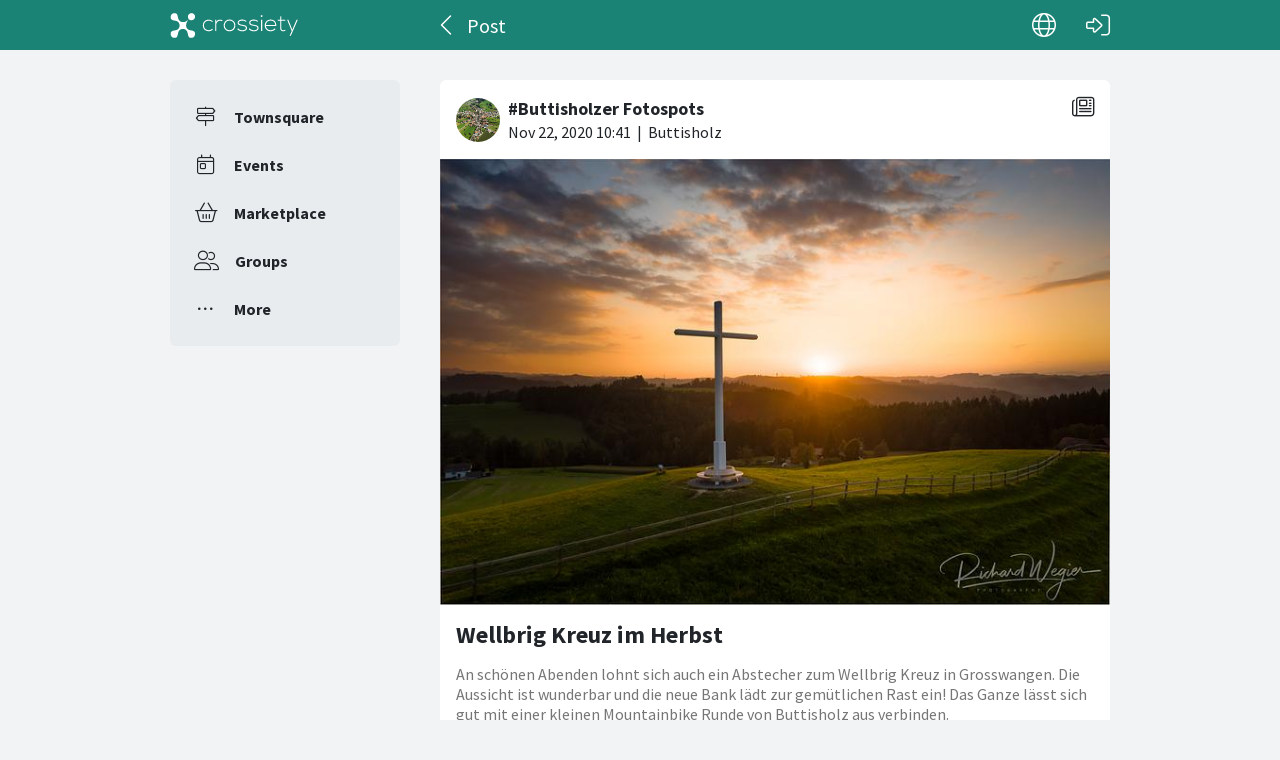

--- FILE ---
content_type: text/html; charset=utf-8
request_url: https://crossiety.app/news_cards/66151?locale=en-001
body_size: 3361
content:

<!DOCTYPE html>
<html lang="en-001" class="production responsive-app" mobile-device-version="" data-page="news_cards-show">
  <head>
    <meta charset="utf-8">
<link rel="stylesheet" href="https://crossiety.app/assets/critical-7037ce95a076425453c910a6fcf85c1f139643b3b46ac42a2dd472bf092f3eb3.css" media="all" />
<meta name="viewport" content="width=device-width, initial-scale=1, maximum-scale=1, user-scalable=no">

<title>Wellbrig Kreuz im Herbst / Post / Crossiety</title>
<meta name="description" content="An schönen Abenden lohnt sich auch ein Abstecher zum Wellbrig Kreuz in Grosswangen. Die Aussicht ist wunderbar und die neue Bank lädt zur gemütlichen Rast ein! Das Ganze lässt sich gut mit einer kleinen Mountainbike Runde von Buttisholz aus verbinden.">

<meta name="turbolinks-cache-control" content="no-preview">
<meta name="app-script-config" content="{&quot;env&quot;:{&quot;RAILS_ENV&quot;:&quot;production&quot;,&quot;SYNC_WORKER_DISABLED&quot;:false,&quot;ASSETS_VERSION&quot;:false,&quot;PUSHER_KEY&quot;:&quot;3958f173347a72b22322&quot;,&quot;PUSHER_HOST&quot;:null,&quot;PUSHER_PORT&quot;:null,&quot;PUSHER_JS_LOGGING&quot;:&quot;false&quot;,&quot;MATOMO_APP_ID&quot;:&quot;1&quot;,&quot;SENTRY_ON&quot;:true,&quot;SENTRY_DSN&quot;:&quot;https://9385fe1089dd477ab5c2342f3922df45@sentry.io/1241346&quot;,&quot;SENTRY_RELEASE&quot;:&quot;474db0ed9333d06ee3b82c316e9710515908084d&quot;},&quot;user&quot;:{&quot;id&quot;:null,&quot;fullName&quot;:null,&quot;avatar&quot;:null,&quot;channelId&quot;:null,&quot;accessToken&quot;:null,&quot;isConfirmed&quot;:null,&quot;locale&quot;:null},&quot;runtime&quot;:{&quot;locale&quot;:&quot;en-001&quot;,&quot;countryId&quot;:null,&quot;townshipId&quot;:null,&quot;townshipIsActive&quot;:null,&quot;isMinimalController&quot;:false,&quot;isMobileApp&quot;:false,&quot;isMobileDevice&quot;:false,&quot;mobile_app_version&quot;:null}}">

<meta name="csrf-param" content="authenticity_token" />
<meta name="csrf-token" content="TXo3O6Rx40CjJZ9jQxXNNQ5yBtEu3nSq-Q3q6ZlvgGo0s19yNbtMhUlc7jSx3QGzk9HoOq02ozsd1GhUXPCzxw" />


<meta name="revision" content="474db0ed9333d06ee3b82c316e9710515908084d" data-turbolinks-track="reload">

<meta property="og:site_name" content="Crossiety">
<meta property="og:url" content="https://crossiety.app/news_cards/66151">
<meta property="og:type" content="website">
<meta property="og:title" content="Wellbrig Kreuz im Herbst / Post / Crossiety">
<meta property="og:description" content="An schönen Abenden lohnt sich auch ein Abstecher zum Wellbrig Kreuz in Grosswangen. Die Aussicht ist wunderbar und die neue Bank lädt zur gemütlichen Rast ein! Das Ganze lässt sich gut mit einer kleinen Mountainbike Runde von Buttisholz aus verbinden.">
<meta property="og:image" content="/derivations/image/thumb/710/510/limit/[base64]?expires_at=1804005756&amp;version=1&amp;signature=0861f28a8340f1a4bc300df9cfec3ea4cb77fc2a49927eec8b0cbc394d50b7dc">

<meta http-equiv="x-ua-compatible" content="ie=edge">
<meta content="yes" name="mobile-web-app-capable">
<meta content="yes" name="apple-mobile-web-app-capable">
<meta content="black" name="apple-mobile-web-app-status-bar-style">
<meta content="Crossiety" name="apple-mobile-web-app-title">
<meta name="theme-color" content="#1b8375">
<meta name="apple-itunes-app" content="app-id=1145949750, app-argument=https://app.crossiety.ch/">

<link rel="manifest" href="https://crossiety.app/assets/manifest-2b247a96ae747c6508f1ca025959d98939fb4877b63f35a8c53153871a73f72c.json">

<link rel="icon" type="image/png" href="/favicon-16.png" sizes="16x16">
<link rel="icon" type="image/png" href="/favicon-32.png" sizes="32x32">
<link rel="icon" type="image/png" href="/favicon-48.png" sizes="48x48">
<link rel="icon" type="image/png" href="/favicon-62.png" sizes="62x62">
<link rel="icon" type="image/png" href="/favicon-192.png" sizes="192x192">
<link rel="apple-touch-icon" href="/apple-touch-icon.png">

<!-- iPhone 5 & 6SE (portrait) -->
<link rel="apple-touch-startup-image" href="/apple-touch-startup-image-iphone5.png" media="(device-width: 320px) and (-webkit-device-pixel-ratio: 2)">

<!-- iPhone 6 (portrait) -->
<link rel="apple-touch-startup-image" href="/apple-touch-startup-image-iphone6.png" media="(device-width: 375px) and (-webkit-device-pixel-ratio: 2)">

<link rel="preconnect dns-prefetch" href="wss://ws-eu.pusher.com">
<link rel="preconnect dns-prefetch" href="https://s3-eu-west-1.amazonaws.com">
<link rel="preconnect dns-prefetch" href="https://js.pusher.com">
<link rel="preconnect dns-prefetch" href="https://stats.pusher.com">
<link rel="preload" href="https://crossiety.app/assets/crossiety_logo_h_w-586cc7ff548829790b54791b5b1a4750aae0c5243fe31a6e32e4c7c547c0949b.svg" as="image">

    <link rel="stylesheet" href="https://crossiety.app/assets/application-ee4dd2a274ad8481c1b62a1de8bb2743d9ed3193a92154b87a1fdcacd6bb032e.css" media="all" />
    <link rel="stylesheet" href="https://crossiety.app/packs/css/9132-60bcc93a.css" media="all" />
<link rel="stylesheet" href="https://crossiety.app/packs/css/application-46f590f6.css" media="all" />
    <!-- HTML DOM must be loaded before web components that's why we need to defer here -->
<script src="https://crossiety.app/packs/js/runtime-eb751725e1c2b20a6500.js" defer="defer"></script>
<script src="https://crossiety.app/packs/js/6976-4a46e2ee6018263dc30c.js" defer="defer"></script>
<script src="https://crossiety.app/packs/js/9132-13bfc1ba56f81f558cf9.js" defer="defer"></script>
<script src="https://crossiety.app/packs/js/3061-3a43da750a3a97e38883.js" defer="defer"></script>
<script src="https://crossiety.app/packs/js/application-c63d42e13a8d308b9174.js" defer="defer"></script>

<script src="https://matomo.crossiety.app/matomo.js" defer="defer" async="async"></script>

  </head>

  <body class="app" data-html-page="news_cards-show">
    
  <div class="page-header js-auto-hide-header level-2">
    <div class="page-container">
      <div class="wrapper">
        <div class="brand-logo">
          <a class="btn" aria-label="Crossiety" href="/"><img alt="Crossiety" src="https://crossiety.app/assets/crossiety_logo_h_w-586cc7ff548829790b54791b5b1a4750aae0c5243fe31a6e32e4c7c547c0949b.svg" /></a>
        </div>

          <a class="btn btn-login" aria-label="Log in" href="/login"><ef-icon name="right-to-bracket"></ef-icon></a>

        <a class="btn btn-back js-back-or-default" aria-label="Back" href="/groups/12987/posts"><ef-icon name="chevron-left"></ef-icon></a>
        <h1 class="title">Post</h1>

          
<xs-language-switcher-menu locales="[{&quot;name&quot;:&quot;Deutsch&quot;,&quot;url&quot;:&quot;/news_cards/66151?locale=de&quot;},{&quot;name&quot;:&quot;Français&quot;,&quot;url&quot;:&quot;/news_cards/66151?locale=fr&quot;},{&quot;name&quot;:&quot;English&quot;,&quot;url&quot;:&quot;/news_cards/66151?locale=en-001&quot;}]" currentLocale="English"></xs-language-switcher-menu>

      </div>
    </div>
</div>
    <div class="js-flash-notices d-none"></div>

    <div class="page-container">
      <div class="page-grid">
        <aside>
          
<xs-main-nav-panel>
  <xs-main-nav-item href="/community" icon="signs-post" active="false" badgeCount="0" class="js-community-cards-count">Townsquare</xs-main-nav-item>

  <xs-main-nav-item href="/agenda" icon="calendar-day" active="false" badgeCount="0" class="js-event-cards-count">Events</xs-main-nav-item>

  <xs-main-nav-item href="/marketplace" icon="shopping-basket" active="false" badgeCount="0" class="js-marketplace-cards-count">Marketplace</xs-main-nav-item>

  <xs-main-nav-item href="/groups" icon="user-group" active="false" badgeCount="0">Groups</xs-main-nav-item>

  <xs-main-nav-item href="/more" icon="ellipsis" active="false">More</xs-main-nav-item>
</xs-main-nav-panel>
        </aside>
        <main>
          
          
<xs-card class="card js-trigger-comments" uid="66151" href="https://crossiety.app/news_cards/66151" shareable="true" commentsOn="true" commentsOpen="true" likeActive="false" likeCount="10" commentCount="0" ownerId="32136" lastPersonLike="Luzia Büchler" cardType="news" contactOn="true" ctaValue="true" channelId="card-66151-1606041675" data-id="66151" data-published-at="1606041675" data-is-init-subscriber="false" data-is-collapse-locked="false" data-admin-ids="24801"><xs-card-header slot="header" cardType="news" isAnnouncement="false" username="#Buttisholzer Fotospots" userUrl="/groups/12987" userPicture="/derivations/image/thumb/160/160/fill/eyJpZCI6Imdyb3VwLzEyOTg3L2ljb24vMWE4ZjUxN2M3ODc4YjZlNTE2NjAxZDY4MzZkODY2MjkucG5nIiwic3RvcmFnZSI6InN0b3JlIiwibWV0YWRhdGEiOnsiZmlsZW5hbWUiOiJCdXR0aXNob2x6LnBuZyIsIm1pbWVfdHlwZSI6ImltYWdlL3BuZyJ9fQ?expires_at=1772274546&amp;version=1&amp;signature=a0f52d37fcf6fdbc906be7b4443dc7e533db6480e7db31726ef44c450deda97c" origin="Buttisholz" timestamp="2020-11-22 11:41:15 +0100"></xs-card-header>





<div slot="top"><xs-collage totalCount="1"><img srcset="https://crossiety.app/derivations/image/thumb/1420/1020/limit/[base64]?expires_at=1804005756&amp;version=1&amp;signature=a735049a6a76244890af9a3ba3ee03287191584bf364b1773b1986fdfb3b40f3 1420w, https://crossiety.app/derivations/image/thumb/710/510/limit/[base64]?expires_at=1804005756&amp;version=1&amp;signature=0861f28a8340f1a4bc300df9cfec3ea4cb77fc2a49927eec8b0cbc394d50b7dc 710w, https://crossiety.app/derivations/image/thumb/300/300/limit/[base64]?expires_at=1804005756&amp;version=1&amp;signature=23fc58082c67d3726b63bb6e21fc9c5854d09b9c9a4aa903038723e24fe65caa 300w" sizes="(max-width: 767px) 95vw, (max-width: 991px) 535px, 700px" alt="Collage image 1" data-id="708092" data-url="/cards/66151/gallery" src="https://crossiety.app/derivations/image/thumb/1420/1020/limit/[base64]?expires_at=1804005756&amp;version=1&amp;signature=a735049a6a76244890af9a3ba3ee03287191584bf364b1773b1986fdfb3b40f3" /></xs-collage></div><h2 slot="title" class="xs-title-1"><a href="/news_cards/66151">Wellbrig Kreuz im Herbst</a></h2>
  <xs-advanced-body class="rte-style" slot="body"><p>An schönen Abenden lohnt sich auch ein Abstecher zum Wellbrig Kreuz in Grosswangen. Die Aussicht ist wunderbar und die neue Bank lädt zur gemütlichen Rast ein! Das Ganze lässt sich gut mit einer kleinen Mountainbike Runde von Buttisholz aus verbinden.</p></xs-advanced-body>
  <xs-group-item-3 slot="body" image="/derivations/image/thumb/160/160/fill/eyJpZCI6Imdyb3VwLzEyOTg3L2ljb24vMWE4ZjUxN2M3ODc4YjZlNTE2NjAxZDY4MzZkODY2MjkucG5nIiwic3RvcmFnZSI6InN0b3JlIiwibWV0YWRhdGEiOnsiZmlsZW5hbWUiOiJCdXR0aXNob2x6LnBuZyIsIm1pbWVfdHlwZSI6ImltYWdlL3BuZyJ9fQ?expires_at=1772274546&amp;version=1&amp;signature=a0f52d37fcf6fdbc906be7b4443dc7e533db6480e7db31726ef44c450deda97c"><div>This post was posted in <a href="/groups/12987">#Buttisholzer Fotospots</a> group.</div></xs-group-item-3>

<div slot="footer-right">
    <xs-card-menu noCurrentUserUrl="/login" contactOn="true" reportOn="true"><button><ef-icon name="ellipsis"></ef-icon></button></xs-card-menu>

</div>
<xs-social-share title="Wellbrig Kreuz im Herbst" url="https://crossiety.app/news_cards/66151" dropdownMenu="true" slot="social-share"></xs-social-share></xs-card>

        </main>
      </div>
    </div>
  </body>
</html>

